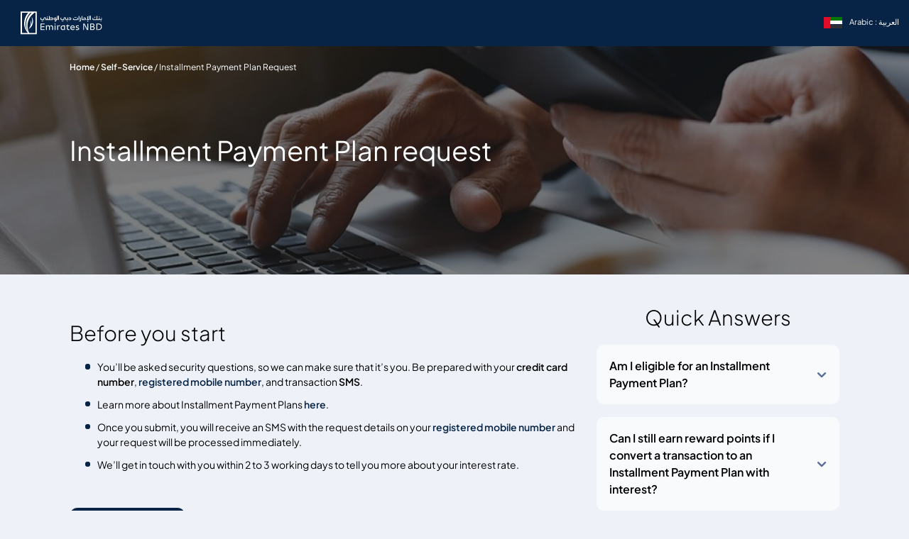

--- FILE ---
content_type: text/html; charset=utf-8
request_url: https://www.emiratesnbd.com/en/self-service/installment-payment-plan-request
body_size: 16134
content:


<!DOCTYPE html>
<html lang="en" data-currency="" data-currencylabel="AED"
      dir="ltr" xmlns="http://www.w3.org/1999/xhtml">
<head>
            <script type="text/javascript" data-cmp-ab="1" src="https://cdn.consentmanager.net/delivery/autoblocking/d7452db5e20a4.js" data-cmp-host="c.delivery.consentmanager.net" data-cmp-cdn="cdn.consentmanager.net" data-cmp-codesrc="0"></script>
    <meta charset="utf-8">
    <meta name="viewport" content="width=device-width, initial-scale=1.0, maximum-scale=1.0, user-scalable=no">
    <meta http-equiv="Cache-Control" content="no-cache, no-store, must-revalidate" />
    <meta http-equiv="Pragma" content="no-cache" />
    <meta http-equiv="Expires" content="0" />
    <title>Installment Payment Plan Request | Emirates NBD</title>
    <meta name="description" content="Learn more about your installment payment plan request here, once you submit we’ll get in touch with you within 2 to 3 working days to tell you more about your interest rate." />
    <meta name="keywords" content="installment payment plan request, payment plan request letter, application for payment by installment, installment payment plan eligibility, enbd, Emirates NBD, Dubai, UAE" />
    <!--OG tags-->
    <meta property="og:url" content="https://www.emiratesnbd.com/en/self-service/installment-payment-plan-request" />
    <meta property="og:title" content="Installment Payment Plan Request | Emirates NBD" />
    <meta property="og:description" content="Learn more about your installment payment plan request here, once you submit we’ll get in touch with you within 2 to 3 working days to tell you more about your interest rate." />
    <meta property="og:keywords" content="installment payment plan request, payment plan request letter, application for payment by installment, installment payment plan eligibility, enbd, Emirates NBD, Dubai, UAE" />
    <meta property="og:image" content="https://www.emiratesnbd.com/-/media/enbd/images/logos/emiratesnbd_touch-icon.png" />
    <meta property="og:site_name" content="Emirates NBD" />
    <meta property="og:type" content="website" />
    <!--twitter tags-->
    <meta name="twitter:title" content="Installment Payment Plan Request | Emirates NBD">
    <meta name="twitter:description" content="Learn more about your installment payment plan request here, once you submit we’ll get in touch with you within 2 to 3 working days to tell you more about your interest rate.">
    <meta name="twitter:keywords" content="installment payment plan request, payment plan request letter, application for payment by installment, installment payment plan eligibility, enbd, Emirates NBD, Dubai, UAE">
    <meta name="twitter:image" content="https://www.emiratesnbd.com/-/media/enbd/images/logos/emiratesnbd_touch-icon.png">
    <meta name="twitter:site" content="@EmiratesNBD_AE">
    <meta name="twitter:url" content="https://www.emiratesnbd.com/en/self-service/installment-payment-plan-request">
    <meta name="twitter:creator" content="@EmiratesNBD_AE">

    <!--Multiple metatags-->
    <script>
document.addEventListener("DOMContentLoaded", function () {
 // Replace with your GTM container ID
 var GTM_ID = "GTM-57SLSDN";
 // Create the dataLayer
 window.dataLayer = window.dataLayer || [];
 window.dataLayer.push({
   'gtm.start': new Date().getTime(),
   event: 'gtm.js'
 });
 // Dynamically inject the GTM script
 var gtmScript = document.createElement("script");
 gtmScript.async = true;
 gtmScript.src = "https://www.googletagmanager.com/gtm.js?id=" + GTM_ID;
 document.head.appendChild(gtmScript);
});
</script><script>
  !function(e,a,n,t){
if (a) return;
var i=e.head;if(i){
var o=e.createElement("style");
 o.id="alloy-prehiding",o.innerText=n,i.appendChild(o),
setTimeout(function(){o.parentNode&&o.parentNode.removeChild(o)},t)}}
(document, document.location.href.indexOf("adobe_authoring_enabled") !== -1, "body { opacity: 0 !important }", 3000);
</script>
<script src="https://assets.adobedtm.com/f38911e57abc/9f6583850369/launch-a35afee18b44.min.js" async></script>

<script>
window.addEventListener('load',function(){
    $('a[href*="https://digital.emiratesnbd.com/claimaccount"]').each(function(index,element){
        var domHref=$(element).attr('href');
        var updatedQuery="";
        if(domHref.includes(location.hostname.slice(4))){
            
            updatedQuery=domHref.split("?").length>1?domHref+"&"+location.search.slice(1) : domHref+location.search;
            $(element).attr('href',updatedQuery).data('processed', true);
        }
    });

let query = location.search;
    if (query) {
        let utmParts = query.slice(1).split('&').filter(function(p) {
            let part = p.substr(0, 4);
            return ['utm_', 'etm_'].indexOf(part) > -1;
        });
    
        if (utmParts.length) {
            let utmString = utmParts.join('&');
    
            $('a').each(function() {
                let $self = $(this);

                if ($self.data('processed')) return;

                let href = $self.attr('href');
                if (href && !(href.substr(0, 1) === '#' || href.search('javascript') > -1)) {
                    let hrefParts = href.split('?'),
                        newHref = hrefParts[0] + '?' + utmString;

                    if (hrefParts.length === 2) {
                        let queryParts = hrefParts[1].split('#');
                        newHref += '&' + queryParts[0];
                    }

                    //let hashParts = href.split('#');
                    //if (hashParts.length === 2) newHref += '#' + hashParts[1];

                    $self.attr('href', newHref);
                }
            });
        }
    }
});
</script>
<script>
window.addEventListener('load',function(){

    
if($("#survey_listing").length > 0){
var surveyCount = $("#survey_listing .survey__item").length
var completed = $("#survey_listing .survey__item.completed").length
var isLastSurvey = surveyCount - completed == 1 ? true : false;
if (isLastSurvey) {
    var href = $("#survey_listing .survey__item.pending a").attr("href");
    href = href + "&finalsubmit=true";
    $("#survey_listing .survey__item.pending a").attr("href", href);
}
}
$(document).ready(function () {
    if ($(".survey__form").length > 0) {
        const queryString = window.location.search;
        const urlParams = new URLSearchParams(queryString);

        if (urlParams.has('finalsubmit')) {
            const paramValue = urlParams.get('finalsubmit');
            if (paramValue == "true") {
               $(".survey-form-success .message-block.text-center p").addClass("d-none");
                $(".survey-form-success .message-block.text-center h3").text($(".survey-msg").text());
            }
        }
    }
});
});
</script>        <!--Head Widget Settings-->

        <script>
            window.dataLayer = window.dataLayer || [];

            dataLayer.push({
                "pageCurrency": "",
                "pageLanguage": "en",
                "contentSegement": "Personal Banking",
                "contentType": "Quick Services",
                "contentCategory": "",
            });
        </script>
    <script>
        var pageData = {
            "web": {
            },
            "_emiratesnbd": {
                "userInfo": { "userLoginMethod": "", "userLoginStatus": "non logged in" },
                "pageInfo": {
                    "pageName": "installment-payment-plan-request",
                    "language": "en",
                    "previousPage": "",
                    "platform": "website",
                    "channel": "WEB",
                    "siteSection": "quick-services",
                    "segment": "personal-banking",
                    "category": "",
                    "subCategory": "",
                    "pageType": "quick-services",
                    "productName": ""
                }
            }
        };
    </script>
        <script>
            var PageViewData = {
                "event": "pageView",
                "web": {
                    "webPageDetails": {
                        "name": "installment-payment-plan-request",
                        "pageLoadTime": {
                            "value": ""
                        },
                        "timeSpentOnPreviousPage": {
                            "value": ""
                        },
                        "pageViews": {
                            "value": 1
                        }
                    }
                },
                "_emiratesnbd": {
                    "userInfo": { "userLoginMethod": "", "userLoginStatus": "non logged in" },
                    "pageInfo": {
                        "pageName": "installment-payment-plan-request",
                        "language": "en",
                        "previousPage": "",
                        "platform": "website",
                        "channel": "WEB",
                        "siteSection": "quick-services",
                        "segment": "personal-banking",
                        "category": "",
                        "subCategory": "",
                        "pageType": "quick-services",
                        "productName": ""
                    }
                }
            };
            var TrackAdobe = 1;
        </script>
    
    <script type="application/ld+json">
        {
        "@context": "https://schema.org/",
        "@type": "WebPage",
        "breadcrumb": "Home/Self-service/Installment Payment Plan request",
        "name": "Installment Payment Plan Request | Emirates NBD",
        "author": "Emirates NBD",
        "headline": "Installment Payment Plan Request | Emirates NBD",
        "description": "Learn more about your installment payment plan request here, once you submit we’ll get in touch with you within 2 to 3 working days to tell you more about your interest rate.",
        "keywords": "installment payment plan request, payment plan request letter, application for payment by installment, installment payment plan eligibility, enbd, Emirates NBD, Dubai, UAE"
        }
    </script>


        <link rel="icon" type="image/png" href="/-/media/enbd/images/logos/favicon.png">
    <!--Apple touch icon-->
        <link rel="apple-touch-icon" type="image/png" href="/-/media/enbd/images/logos/favicon.png">
                <link rel="alternate" hreflang="en" href="https://www.emiratesnbd.com/en/self-service/installment-payment-plan-request" />
    <!-- http equiv meta -- Not recommended by W3c -->
            <meta http-equiv="content-language" content="en" />
    <!--Canonical Url-->
    <link rel="canonical" href="https://www.emiratesnbd.com/en/self-service/installment-payment-plan-request" />
    
    
    <!-- google fonts -->
    <link rel="preload" href="https://fonts.googleapis.com/css2?family=Open+Sans:ital,wght@0,300;0,400;0,600;0,700;0,800;1,300;1,400;1,600;1,700;1,800&display=swap" as="style" onload="this.onload=null;this.rel='stylesheet'">
    <noscript><link rel="stylesheet" href="https://fonts.googleapis.com/css2?family=Open+Sans:ital,wght@0,300;0,400;0,600;0,700;0,800;1,300;1,400;1,600;1,700;1,800&display=swap"></noscript>
<link href="/bundles/enbd/br/minifiedcss.css?v=W4ZTHUn0onLzcphNWCVLU17dpjVea1JOApPm31Vk_qE1" rel="stylesheet"/>

    
</head>
<body  data-cmpEnabled="True">

<!-- Google Tag Manager (noscript) -->
<noscript><iframe src="https://www.googletagmanager.com/ns.html?id= GTM-57SLSDN"
height="0" width="0" style="display:none;visibility:hidden"></iframe></noscript>
<!-- End Google Tag Manager (noscript) -->


<script>
   const params = new URLSearchParams(window.location.search);

   if (params.get('webview') !== 'webview') {
      (function(d){var s = d.createElement("script");s.setAttribute("data-account", "J5iSAFpjR7");s.setAttribute("src", "https://cdn.userway.org/widget.js");(d.body || d.head).appendChild(s);})(document)
   }
</script>

<noscript>Please ensure Javascript is enabled for purposes of <a href="https://userway.org">website accessibility</a></noscript>

<style>

/* new */
.cardlist .cardlist_selection .cardlist__header .cardlist-filter-slider .irs .irs-line { background-color: #fff; } .cardlist .cardlist_selection .cardlist__header ~ .cardlist__main { padding-top: 0; } .card--action-hover:hover .card__icon-picture img {filter: none !important;} .swiper-slide .link--bordered { margin-bottom:0.0625rem;} @media (min-width: 1200px) {     html[dir=rtl] .topbar-nav__menu>li>a { padding: .75rem 0.3rem !important; } }

</style>
    <!-- /.site-header -->
    
<!-- header -->
    <header class="site-header site-header__navbar-only" id="site_header">
        <div class="navbar">
            <div class="container container-lg">
                <div class="navbar__inner">
<a href="/en" class="navbar__brand " title="Emirates NBD" ><img src="/-/media/enbd/images/header/icons/logo.svg?h=160&amp;w=570&amp;la=en&amp;hash=095F45EB077E93C85E0BD7BABEA446D4" alt="Emirates NBD" /></a>
                    <div class="navbar__content justify-content-end">

                        <div class="navbar__mobile-only lang-menu mr-auto">

                                    <a title="Arabic  " href="/ar/self-service/installment-payment-plan-request" class="d-block mb-1" aria-label="language-menu">
                                        <img src="/-/media/enbd/images/header/icons/flag-uae.svg?la=en&amp;hash=881ABC69F3DE1B8D43082716126E15C4" alt="Emirates NBD" />
                                        <span class="lang-menu-text ml-2">Arabic : العربية</span>
                                    </a>
                        </div>

                                                                    </div>
                    <!-- /.navbar__inner -->
                </div>
                <!-- /.container -->
            </div>
            <!-- /.navbar -->

        </div>
    </header>
    <div class="header-sticky-space"></div>
    <div class="megamenu-overlay"></div>




<!-- header -->
<!-- main -->
<div class="site-main">
    <section class="hero hero--overlay hero--has-breadcrumb overflow-hidden hero__smaller" style="background-image: url(/-/media/enbd/images/service-request/images/hero-bg-3.jpg)"><div class="hero__inner hero__inner--sm container-lg ">
<!-- breadcrumb -->

<div class="breadcrumb__container container-lg mx-auto">
   
        <nav class="breadcrumb breadcrumb--white pt-lg-0 text-white">

                    <a title="Home"  href="/en">Home</a>  /
                    <a title="Selfservice"  href="/en/self-service">Self-service</a>  /
                    <span>Installment Payment Plan request</span>
        </nav>

</div>
<!-- /.breadcrumb -->
                <!-- /.breadcrumb -->
            <div class="hero__content">
                <div class="row align-items-center">
                    <div class="col-lg-8 mb-lg-0 mb-4">
                        <h1 class="hero__title mb-45">Installment Payment Plan request</h1>                                                

                        
                    </div>
                    <div class="col-md-4">
                        
                    </div>
                </div>

            </div>
</div></section>


<div class="container pb-4 pt-5">

<div class="row"><div class="col-lg-8">
<section class="list list--circle-check" style="">                <h2 class="fw-light mb-4"> </h2>
                    <h2 class="fw-light mb-4">Before you start</h2>
                    <div class="editor-detail">
                        <ul>
<li>You’ll be asked security questions, so we can make sure that it’s you. Be prepared with your <strong>credit card number</strong>, <a href="/en/help-and-support/update-your-registered-mobile-number"><strong>registered mobile number</strong></a>, and transaction <strong>SMS</strong>.</li>
<li>Learn more about Installment Payment Plans <strong><a href="/en/help-and-support/installment-payment-plan">here</a></strong>.</li>
<li>Once you submit, you will receive an SMS with the request details on your <a href="/en/help-and-support/update-your-registered-mobile-number"><strong>registered mobile number</strong></a> and your request will be processed immediately.</li>
<li>We’ll get in touch with you within 2 to 3 working days to tell you more about your interest rate.</li>
</ul>
                    </div>
                    <h2 class="fw-light mb-4"></h2>
                    <div class="editor-detail">
                        
                    </div>
                        <div class="mt-md-5 mt-3 pt-md-2">
                            <a href="/en/self-service/installment-payment-plan-request/apply" data-ctatext="start your request" data-ctalink="https://www.emiratesnbd.com/en/self-service/installment-payment-plan-request/apply" data-productcategory="" data-ctaregion="Key Benefits" data-ctaposition="" data-ctacategory="Interested" data-event="ctaClick" class="btn btn-secondary btn-block btn-sm-inline" data-ctatype="button" >Start Your Request</a>
                        </div>
                <!-- UI requirement | additional space on mobile -->
</section>

</div><div class="col-lg-4">
        <h2 class="mb-4 mb-lg-4 fw-light fs-lg-32 fs-24 text-center"> Quick Answers</h2>
    <div>
        <div class="collapse__limitedItems">

                    <div class="collapse-wrapper">
                        <a title="Am I eligible for an Installment Payment Plan"  class="collapse__toggle" data-toggle="collapse" href="#accordion-d005dbab-c436-4f33-9a4e-a64db2a085cf" role="button" aria-expanded="false" aria-controls="accordion-d005dbab-c436-4f33-9a4e-a64db2a085cf">
Am I eligible for an Installment Payment Plan?                        </a>
                        <div class="collapse__content collapse" id="accordion-d005dbab-c436-4f33-9a4e-a64db2a085cf">
                            <div class="collapse__content--inner editor-detail">
                                You can convert purchases worth a minimum of AED 750 from your latest statement and current billing cycle into Installment Payment Plans.
                            </div>
                        </div>

                    </div>
                    <div class="collapse-wrapper">
                        <a title="Can I still earn reward points if I convert a transaction to an Installment Payment Plan with interest"  class="collapse__toggle" data-toggle="collapse" href="#accordion-d3a6288b-905a-458d-aaeb-12e47201cd12" role="button" aria-expanded="false" aria-controls="accordion-d3a6288b-905a-458d-aaeb-12e47201cd12">
Can I still earn reward points if I convert a transaction to an Installment Payment Plan with interest?                        </a>
                        <div class="collapse__content collapse" id="accordion-d3a6288b-905a-458d-aaeb-12e47201cd12">
                            <div class="collapse__content--inner editor-detail">
                                Yes, you will still earn reward points if you convert your transaction to a regular Installment Payment Plan.
                            </div>
                        </div>

                    </div>
                    <div class="collapse-wrapper">
                        <a title="Are there any processing fees for installment plans"  class="collapse__toggle" data-toggle="collapse" href="#accordion-ec807f77-b055-479d-b85e-e13eb4f307b9" role="button" aria-expanded="false" aria-controls="accordion-ec807f77-b055-479d-b85e-e13eb4f307b9">
Are there any processing fees for installment plans?                        </a>
                        <div class="collapse__content collapse" id="accordion-ec807f77-b055-479d-b85e-e13eb4f307b9">
                            <div class="collapse__content--inner editor-detail">
                                Regular Installment Payment Plan, Balance Conversion, and Loan on Card don’t have a processing fee, but a nominal interest rate applies based on your credit card history and usage. 
With the 0% interest Installment Payment Plan there could be a one-time processing fee of AED 51.45 (inclusive of VAT) per transaction. For more details, read more about our  <a href="/-/media/enbd/files/others/fees-and-charges/cards/emiratesnbd_credit_card_fees_charges.pdf"><strong>fees and charges</strong></a>.
                            </div>
                        </div>

                    </div>
                    <div class="collapse-wrapper">
                        <a title="Can I cancel my installment plan"  class="collapse__toggle" data-toggle="collapse" href="#accordion-1917004c-6057-48a7-96f9-8893b203d62a" role="button" aria-expanded="false" aria-controls="accordion-1917004c-6057-48a7-96f9-8893b203d62a">
Can I cancel my installment plan?                        </a>
                        <div class="collapse__content collapse" id="accordion-1917004c-6057-48a7-96f9-8893b203d62a">
                            <div class="collapse__content--inner editor-detail">
                                Yes, you can cancel your installment plan through Mobile Banking and Online Banking. 
Before cancelling your plan, you will have to settle the remaining principal outstanding plus a foreclosure fee of 1% of the principal outstanding and 5% VAT. 

                            </div>
                        </div>

                    </div>
                    <div class="collapse-wrapper">
                        <a title="I want to follow up on a previous request."  class="collapse__toggle" data-toggle="collapse" href="#accordion-0cc32ca7-1a40-49bd-9016-8ff3f9457279" role="button" aria-expanded="false" aria-controls="accordion-0cc32ca7-1a40-49bd-9016-8ff3f9457279">
I want to follow up on a previous request.                        </a>
                        <div class="collapse__content collapse" id="accordion-0cc32ca7-1a40-49bd-9016-8ff3f9457279">
                            <div class="collapse__content--inner editor-detail">
                                <p>You can track your previous request by calling us on <a href="tel:+971600540000"><strong>+971 600 54 0000</strong></a> and when prompted, say ‘follow up on my request’.</p>
                            </div>
                        </div>

                    </div>
        </div>

        <div class="collapse__allItems">

                    <div class="collapse-wrapper">
                        <a title="Am I eligible for an Installment Payment Plan"  class="collapse__toggle" data-toggle="collapse" href="#accordion-d005dbab-c436-4f33-9a4e-a64db2a085cf" role="button" aria-expanded="false" aria-controls="accordion-d005dbab-c436-4f33-9a4e-a64db2a085cf">
                            Am I eligible for an Installment Payment Plan?
                        </a>
                        <div class="collapse__content collapse" id="accordion-d005dbab-c436-4f33-9a4e-a64db2a085cf">
                            <div class="collapse__content--inner editor-detail">
                                You can convert purchases worth a minimum of AED 750 from your latest statement and current billing cycle into Installment Payment Plans.
                            </div>
                        </div>

                    </div>
                    <div class="collapse-wrapper">
                        <a title="Can I still earn reward points if I convert a transaction to an Installment Payment Plan with interest"  class="collapse__toggle" data-toggle="collapse" href="#accordion-d3a6288b-905a-458d-aaeb-12e47201cd12" role="button" aria-expanded="false" aria-controls="accordion-d3a6288b-905a-458d-aaeb-12e47201cd12">
                            Can I still earn reward points if I convert a transaction to an Installment Payment Plan with interest?
                        </a>
                        <div class="collapse__content collapse" id="accordion-d3a6288b-905a-458d-aaeb-12e47201cd12">
                            <div class="collapse__content--inner editor-detail">
                                Yes, you will still earn reward points if you convert your transaction to a regular Installment Payment Plan.
                            </div>
                        </div>

                    </div>
                    <div class="collapse-wrapper">
                        <a title="Are there any processing fees for installment plans"  class="collapse__toggle" data-toggle="collapse" href="#accordion-ec807f77-b055-479d-b85e-e13eb4f307b9" role="button" aria-expanded="false" aria-controls="accordion-ec807f77-b055-479d-b85e-e13eb4f307b9">
                            Are there any processing fees for installment plans?
                        </a>
                        <div class="collapse__content collapse" id="accordion-ec807f77-b055-479d-b85e-e13eb4f307b9">
                            <div class="collapse__content--inner editor-detail">
                                Regular Installment Payment Plan, Balance Conversion, and Loan on Card don’t have a processing fee, but a nominal interest rate applies based on your credit card history and usage. 
With the 0% interest Installment Payment Plan there could be a one-time processing fee of AED 51.45 (inclusive of VAT) per transaction. For more details, read more about our  <a href="/-/media/enbd/files/others/fees-and-charges/cards/emiratesnbd_credit_card_fees_charges.pdf"><strong>fees and charges</strong></a>.
                            </div>
                        </div>

                    </div>
                    <div class="collapse-wrapper">
                        <a title="Can I cancel my installment plan"  class="collapse__toggle" data-toggle="collapse" href="#accordion-1917004c-6057-48a7-96f9-8893b203d62a" role="button" aria-expanded="false" aria-controls="accordion-1917004c-6057-48a7-96f9-8893b203d62a">
                            Can I cancel my installment plan?
                        </a>
                        <div class="collapse__content collapse" id="accordion-1917004c-6057-48a7-96f9-8893b203d62a">
                            <div class="collapse__content--inner editor-detail">
                                Yes, you can cancel your installment plan through Mobile Banking and Online Banking. 
Before cancelling your plan, you will have to settle the remaining principal outstanding plus a foreclosure fee of 1% of the principal outstanding and 5% VAT. 

                            </div>
                        </div>

                    </div>
                    <div class="collapse-wrapper">
                        <a title="I want to follow up on a previous request."  class="collapse__toggle" data-toggle="collapse" href="#accordion-0cc32ca7-1a40-49bd-9016-8ff3f9457279" role="button" aria-expanded="false" aria-controls="accordion-0cc32ca7-1a40-49bd-9016-8ff3f9457279">
                            I want to follow up on a previous request.
                        </a>
                        <div class="collapse__content collapse" id="accordion-0cc32ca7-1a40-49bd-9016-8ff3f9457279">
                            <div class="collapse__content--inner editor-detail">
                                <p>You can track your previous request by calling us on <a href="tel:+971600540000"><strong>+971 600 54 0000</strong></a> and when prompted, say ‘follow up on my request’.</p>
                            </div>
                        </div>

                    </div>
        </div>
            </div>
</div></div>

</div>


</div>
<!-- main -->
<!-- Footer  -->
    <div class="footer-top py-45 overflow-hidden">
        <div class="container">
            <div class="footer-top__row">
                <div class="footer-top__col">
                    <div class="d-flex justify-content-center flex-column flex-lg-row justify-content-md-start mb-md-0 mb-4">
                        <div class="lang-menu">

                        </div>
                        <!-- /.topbar-lang -->
                    </div>
                </div>
                <!-- /.col -->
                <div class="footer-top__col">
                    <div class="d-flex justify-content-center flex-column flex-lg-row justify-content-md-end">
                            <span class="mr-2 mb-2 mb-lg-0">
                                Emirates NBD on Social
                            </span>
                            <div class="social-links">
<a href="https://www.facebook.com/EmiratesNBD/" data-ctatext="icon-facebook" data-ctalink="https://www.facebook.com/EmiratesNBD/" data-ctaregion="Footer Nav" rel="noopener noreferrer" data-ctatype="link" data-ctaCategory="Navigation" data-event="ctaClick" title="Facebook" target="_blank" >                                            <i class="icomoon icon-facebook"></i>
                                        <span class="d-none">social icons</span>
</a><a href="https://twitter.com/EmiratesNBD_AE" data-ctatext="" data-ctalink="https://twitter.com/EmiratesNBD_AE" data-ctaregion="Footer Nav" rel="noopener noreferrer" data-ctatype="link" data-ctaCategory="Navigation" data-event="ctaClick" title="Twitter" target="_blank" >                                            <picture>
                                                <img src="" alt="Twitter" data-src="/-/media/enbd/icons/white-icons/x_white-logo.png?h=300&amp;w=300&amp;la=en&amp;hash=AA5CA739DF4B2ABF4E4BEDB1C714D92A" class="lazy-image" width="300" height="300">
                                            </picture>
                                        <span class="d-none">social icons</span>
</a><a href="https://www.youtube.com/user/EmiratesNBDChannel" data-ctatext="icon-youtube" data-ctalink="https://www.youtube.com/user/EmiratesNBDChannel" data-ctaregion="Footer Nav" rel="noopener noreferrer" data-ctatype="link" data-ctaCategory="Navigation" data-event="ctaClick" title="Youtube" target="_blank" >                                            <i class="icomoon icon-youtube"></i>
                                        <span class="d-none">social icons</span>
</a><a href="https://www.instagram.com/emiratesnbd_ae/" data-ctatext="icon-instagram" data-ctalink="https://www.instagram.com/emiratesnbd_ae/" data-ctaregion="Footer Nav" rel="noopener noreferrer" data-ctatype="link" data-ctaCategory="Navigation" data-event="ctaClick" title="Instagram" target="_blank" >                                            <i class="icomoon icon-instagram"></i>
                                        <span class="d-none">social icons</span>
</a><a href="https://www.linkedin.com/company/emirates-nbd" data-ctatext="" data-ctalink="https://www.linkedin.com/company/emirates-nbd" data-ctaregion="Footer Nav" rel="noopener noreferrer" data-ctatype="link" data-ctaCategory="Navigation" data-event="ctaClick" title="LinkedIn" target="_blank" >                                            <picture>
                                                <img src="" alt="Emirates NBD" data-src="/-/media/enbd/images/footer/icons/linkedin.svg?la=en&amp;hash=0316362E3ECD1582B0AB9C8BB6924032" class="lazy-image">
                                            </picture>
                                        <span class="d-none">social icons</span>
</a>                            </div>
                        <!-- /.social-links -->
                    </div>

                </div>
                <!-- /.col -->
            </div>
            <!-- /.row -->
        </div>
        <!-- /.container -->
    </div>
    <!-- /.footer-top -->
        <div class="footer-main">
            <div class="container">
                <div class="row">
                        <div class="footer-main__col-1 pr-xl-5 mb-lg-4">
                            <div class="footer-content footer-segments" id="footer-segments">

                                <h5 class="text-gray">You are currently browsing</h5>
                                <div class="footer-dropdown">
                                            <div class="footer-text-js d-none" data-footersegmentid="144611a4-25ef-46d7-9de6-f5b5514853d8">
                                                <h4 class="footer-title">Personal Banking</h4>
                                                <a title="Personal Banking" href="javascript:void(0);" class="footer-dropdown-toggle" aria-label="toggle">Personal Banking</a>
                                            </div>
                                            <div class="footer-text-js d-none" data-footersegmentid="2635dd2f-09f9-4125-8bc1-a9b7049ec27c">
                                                <h4 class="footer-title">Private Banking</h4>
                                                <a title="Private Banking" href="javascript:void(0);" class="footer-dropdown-toggle" aria-label="toggle">Private Banking</a>
                                            </div>
                                            <div class="footer-text-js d-none" data-footersegmentid="ab28e343-df53-4140-ae7e-dc8e323bb677">
                                                <h4 class="footer-title">Business Banking</h4>
                                                <a title="Business Banking" href="javascript:void(0);" class="footer-dropdown-toggle" aria-label="toggle">Business Banking</a>
                                            </div>
                                            <div class="footer-text-js d-none" data-footersegmentid="9f58d33a-5a28-4286-a55d-42af93aecee9">
                                                <h4 class="footer-title">Priority Banking</h4>
                                                <a title="Priority Banking" href="javascript:void(0);" class="footer-dropdown-toggle" aria-label="toggle">Priority Banking</a>
                                            </div>
                                            <div class="footer-text-js d-none" data-footersegmentid="760fad1f-9103-444c-8016-cb31d228612a">
                                                <h4 class="footer-title">Corporate & Institutional</h4>
                                                <a title="Corporate &amp; Institutional" href="javascript:void(0);" class="footer-dropdown-toggle" aria-label="toggle">Corporate & Institutional</a>
                                            </div>
                                            <div class="footer-text-js d-none" data-footersegmentid="b7d34f6a-5459-45b3-a6f0-3619a9156fbd">
                                                <h4 class="footer-title">About us</h4>
                                                <a title="About us" href="javascript:void(0);" class="footer-dropdown-toggle" aria-label="toggle">About us</a>
                                            </div>
                                            <div class="footer-text-js d-none" data-footersegmentid="00000000-0000-0000-0000-000000000000">
                                                <h4 class="footer-title">Islamic</h4>
                                                <a title="Islamic" href="javascript:void(0);" class="footer-dropdown-toggle" aria-label="toggle">Islamic</a>
                                            </div>


                                    <div class="footer-dropdown-content">
                                        <h5 class="text-gray">
                                            Other segments
                                        </h5>
                                        <ul class="footer-menu-list" id="footer-menu-list">
                                                    <li class="footer-segment-link-js" data-footersegmentid="144611a4-25ef-46d7-9de6-f5b5514853d8">
<a href="/en" data-ctatext="personal banking" data-ctalink="https://www.emiratesnbd.com/en" data-footersegmentid="144611a4-25ef-46d7-9de6-f5b5514853d8" data-ctaregion="Footer Nav" data-ctacategory="Navigation" data-event="ctaClick" title="Personal Banking" class="main-nav-segment" data-ctatype="link" >Personal Banking</a>                                                    </li>
                                                    <li class="footer-segment-link-js" data-footersegmentid="2635dd2f-09f9-4125-8bc1-a9b7049ec27c">
<a href="/en/private-banking" data-ctatext="private banking" data-ctalink="https://www.emiratesnbd.com/en/private-banking" data-footersegmentid="2635dd2f-09f9-4125-8bc1-a9b7049ec27c" data-ctaregion="Footer Nav" data-ctacategory="Navigation" data-event="ctaClick" title="Private Banking" class="main-nav-segment" data-ctatype="link" >Private Banking</a>                                                    </li>
                                                    <li class="footer-segment-link-js" data-footersegmentid="ab28e343-df53-4140-ae7e-dc8e323bb677">
<a href="/en/business-banking" data-ctatext="business banking" data-ctalink="https://www.emiratesnbd.com/en/business-banking" data-footersegmentid="ab28e343-df53-4140-ae7e-dc8e323bb677" data-ctaregion="Footer Nav" data-ctacategory="Navigation" data-event="ctaClick" title="Business Banking" class="main-nav-segment" data-ctatype="link" >Business Banking</a>                                                    </li>
                                                    <li class="footer-segment-link-js" data-footersegmentid="9f58d33a-5a28-4286-a55d-42af93aecee9">
<a href="/en/priority-banking" data-ctatext="priority banking" data-ctalink="https://www.emiratesnbd.com/en/priority-banking" data-footersegmentid="9f58d33a-5a28-4286-a55d-42af93aecee9" data-ctaregion="Footer Nav" data-ctacategory="Navigation" data-event="ctaClick" title="Priority Banking" class="main-nav-segment" data-ctatype="link" >Priority Banking</a>                                                    </li>
                                                    <li class="footer-segment-link-js" data-footersegmentid="760fad1f-9103-444c-8016-cb31d228612a">
<a href="/en/corporate-and-institutional-banking" data-ctatext="corporate & institutional" data-ctalink="https://www.emiratesnbd.com/en/corporate-and-institutional-banking" data-footersegmentid="760fad1f-9103-444c-8016-cb31d228612a" data-ctaregion="Footer Nav" data-ctacategory="Navigation" data-event="ctaClick" title="Corporate & Institutional" class="main-nav-segment" data-ctatype="link" >Corporate & Institutional</a>                                                    </li>
                                                    <li class="footer-segment-link-js" data-footersegmentid="b7d34f6a-5459-45b3-a6f0-3619a9156fbd">
<a href="/en/about-emirates-nbd" data-ctatext="about us" data-ctalink="https://www.emiratesnbd.com/en/about-emirates-nbd" data-footersegmentid="b7d34f6a-5459-45b3-a6f0-3619a9156fbd" data-ctaregion="Footer Nav" data-ctacategory="Navigation" data-event="ctaClick" title="About us" class="main-nav-segment" data-ctatype="link" >About us</a>                                                    </li>
                                                    <li class="footer-segment-link-js" data-footersegmentid="00000000-0000-0000-0000-000000000000">
<a href="https://www.emiratesnbd.com/en/islamic-banking/?ref=beta" data-ctatext="islamic" data-ctalink="https://www.emiratesnbd.com/en/islamic-banking/?ref=beta" data-footersegmentid="00000000-0000-0000-0000-000000000000" data-ctaregion="Footer Nav" data-ctacategory="Navigation" data-event="ctaClick" title="Islamic" class="main-nav-segment" data-ctatype="link" >Islamic</a>                                                    </li>
                                        </ul>
                                    </div>
                                    <!-- /.footer-dropdown-content -->
                                </div>
                                <!-- /.footer-dropdown -->

                            </div>
                            <!-- /.footer-segments -->
                        </div>
                        <!-- /.col -->
                                            <div class="footer-main__col-2 ">
                            <div class="row">
                                            <div class="col">
                                                    <div class="footer-content footer-dropdown">
                                                        <h4 class="footer-title">
<a href="javascript:void(0);" class="footer-title" >About us</a>                                                        </h4>
<a href="javascript:void(0);" class="footer-dropdown-toggle" >About us</a>                                                        <div class="footer-dropdown-content">
                                                            <ul class="footer-menu-list">
                                                                        <li>
<a href="https://www.emiratesnbd.com/en/careers/?ref=beta" data-ctatext="careers with us" data-ctalink="https://www.emiratesnbd.com/en/careers/?ref=beta" data-ctaregion="Footer Nav" data-ctacategory="Navigation" data-event="ctaClick" title="Careers with us" class="" data-ctatype="link" >Careers with us</a>                                                                        </li>
                                                                        <li>
<a href="/en/about-emirates-nbd/community-engagement" data-ctatext="community engagement" data-ctalink="https://www.emiratesnbd.com/en/about-emirates-nbd/community-engagement" data-ctaregion="Footer Nav" data-ctacategory="Navigation" data-event="ctaClick" title="Community Engagement" class="" data-ctatype="link" >Community Engagement</a>                                                                        </li>
                                                                        <li>
<a href="https://www.emiratesnbd.com/en/investor-relations/financial-information/?ref=beta" data-ctatext="financial results" data-ctalink="https://www.emiratesnbd.com/en/investor-relations/financial-information/?ref=beta" data-ctaregion="Footer Nav" data-ctacategory="Navigation" data-event="ctaClick" title="Financial Results" class="" data-ctatype="link" >Financial Results</a>                                                                        </li>
                                                                        <li>
<a href="/en/media-center" data-ctatext="media centre" data-ctalink="https://www.emiratesnbd.com/en/media-center" data-ctaregion="Footer Nav" data-ctacategory="Navigation" data-event="ctaClick" title="Media Centre" class="" data-ctatype="link" >Media Centre</a>                                                                        </li>
                                                                        <li>
<a href="https://www.emiratesnbd.com/en/investor-relations?query=text" data-ctatext="investor relations" data-ctalink="https://www.emiratesnbd.com/en/investor-relations?query=text" data-ctaregion="Footer Nav" data-ctacategory="Navigation" data-event="ctaClick" title="Investor Relations" class="" data-ctatype="link" >Investor Relations</a>                                                                        </li>
                                                                        <li>
<a href="/en/about-emirates-nbd/modern-slavery-act" data-ctatext="modern slavery act" data-ctalink="https://www.emiratesnbd.com/en/about-emirates-nbd/modern-slavery-act" data-ctaregion="Footer Nav" data-ctacategory="Navigation" data-event="ctaClick" title="Modern Slavery Act" class="" data-ctatype="link" >Modern Slavery Act</a>                                                                        </li>
                                                            </ul>
                                                        </div>
                                                        <!-- /.footer-dropdown-content -->
                                                    </div>
                                            </div>
                                            <div class="col">
                                                    <div class="footer-content footer-dropdown">
                                                        <h4 class="footer-title">
<a href="javascript:void(0)" class="footer-title" >Product Documents</a>                                                        </h4>
<a href="javascript:void(0)" class="footer-dropdown-toggle" >Product Documents</a>                                                        <div class="footer-dropdown-content">
                                                            <ul class="footer-menu-list">
                                                                        <li>
<a href="/en/terms-and-conditions" data-ctatext="terms and conditions" data-ctalink="https://www.emiratesnbd.com/en/terms-and-conditions" data-ctaregion="Footer Nav" data-ctacategory="Navigation" data-event="ctaClick" title="Terms and Conditions" class="" data-ctatype="link" >Terms and Conditions</a>                                                                        </li>
                                                                        <li>
<a href="/en/terms-and-conditions" data-ctatext="key facts statement kfs" data-ctalink="https://www.emiratesnbd.com/en/terms-and-conditions" data-ctaregion="Footer Nav" data-ctacategory="Navigation" data-event="ctaClick" title="Key Facts Statement KFS" class="" data-ctatype="link" >Key Facts Statement (KFS)</a>                                                                        </li>
                                                                        <li>
<a href="/en/terms-and-conditions" data-ctatext="application forms" data-ctalink="https://www.emiratesnbd.com/en/terms-and-conditions" data-ctaregion="Footer Nav" data-ctacategory="Navigation" data-event="ctaClick" title="Application Forms" class="" data-ctatype="link" >Application Forms</a>                                                                        </li>
                                                                        <li>
<a href="/en/terms-and-conditions" data-ctatext="schedule of charges" data-ctalink="https://www.emiratesnbd.com/en/terms-and-conditions" data-ctaregion="Footer Nav" data-ctacategory="Navigation" data-event="ctaClick" title="Schedule of Charges" class="" data-ctatype="link" >Schedule of Charges</a>                                                                        </li>
                                                            </ul>
                                                        </div>
                                                        <!-- /.footer-dropdown-content -->
                                                    </div>
                                            </div>
                                            <div class="col">
                                                    <div class="footer-content footer-dropdown">
                                                        <h4 class="footer-title">
<a href="javascript:void(0);" class="footer-title" >Helpful links</a>                                                        </h4>
<a href="javascript:void(0);" class="footer-dropdown-toggle" >Helpful links</a>                                                        <div class="footer-dropdown-content">
                                                            <ul class="footer-menu-list">
                                                                        <li>
<a href="/en/self-service/know-your-iban" data-ctatext="iban swift and routing codes" data-ctalink="https://www.emiratesnbd.com/en/self-service/know-your-iban" target="_blank" data-ctaregion="Footer Nav" rel="noopener noreferrer" data-ctacategory="Navigation" data-event="ctaClick" title="IBAN Swift and Routing Codes" class="" data-ctatype="link" >IBAN, Swift and Routing Codes</a>                                                                        </li>
                                                                        <li>
<a href="/en/terms-and-conditions/fatca-crs" data-ctatext="fatca & crs" data-ctalink="https://www.emiratesnbd.com/en/terms-and-conditions/fatca-crs" data-ctaregion="Footer Nav" data-ctacategory="Navigation" data-event="ctaClick" title="FATCA & CRS" class="" data-ctatype="link" >FATCA & CRS</a>                                                                        </li>
                                                                        <li>
<a href="/en/cookie-policy" data-ctatext="cookies policy" data-ctalink="https://www.emiratesnbd.com/en/cookie-policy" data-ctaregion="Footer Nav" data-ctacategory="Navigation" data-event="ctaClick" title="Cookies Policy" class="" data-ctatype="link" >Cookies Policy</a>                                                                        </li>
                                                                        <li>
<a href="/en/data-privacy-notice" data-ctatext="data privacy notice" data-ctalink="https://www.emiratesnbd.com/en/data-privacy-notice" data-ctaregion="Footer Nav" data-ctacategory="Navigation" data-event="ctaClick" title="Data Privacy Notice" class="" data-ctatype="link" >Data Privacy Notice</a>                                                                        </li>
                                                                        <li>
<a href="/en/security" data-ctatext="fraud & security" data-ctalink="https://www.emiratesnbd.com/en/security" data-ctaregion="Footer Nav" data-ctacategory="Navigation" data-event="ctaClick" title="Fraud & Security" class="" data-ctatype="link" >Fraud & Security</a>                                                                        </li>
                                                            </ul>
                                                        </div>
                                                        <!-- /.footer-dropdown-content -->
                                                    </div>
                                            </div>
                                            <div class="col">
                                                    <div class="footer-content footer-dropdown">
                                                        <h4 class="footer-title">
<a href="javascript:void(0);" class="footer-title" >Customer support</a>                                                        </h4>
<a href="javascript:void(0);" class="footer-dropdown-toggle" >Customer support</a>                                                        <div class="footer-dropdown-content">
                                                            <ul class="footer-menu-list">
                                                                        <li>
<a href="/en/knowledge-hub" data-ctatext="knowledge hub" data-ctalink="https://www.emiratesnbd.com/en/knowledge-hub" data-ctaregion="Footer Nav" data-ctacategory="Navigation" data-event="ctaClick" title="Knowledge Hub" class="" data-ctatype="link" >Knowledge Hub</a>                                                                        </li>
                                                                        <li>
<a href="/en/help-and-support/contact-us" data-ctatext="how to reach us" data-ctalink="https://www.emiratesnbd.com/en/help-and-support/contact-us" data-ctaregion="Footer Nav" data-ctacategory="Navigation" data-event="ctaClick" title="How to reach us" class="" data-ctatype="link" >How to reach us</a>                                                                        </li>
                                                                        <li>
<a href="/en/help-and-support/debt-assist" data-ctatext="debt assist" data-ctalink="https://www.emiratesnbd.com/en/help-and-support/debt-assist" data-ctaregion="Footer Nav" data-ctacategory="Navigation" data-event="ctaClick" title="Debt Assist" class="" data-ctatype="link" >Debt Assist</a>                                                                        </li>
                                                                        <li>
<a href="/en/ways-of-banking" data-ctatext="ways of banking" data-ctalink="https://www.emiratesnbd.com/en/ways-of-banking" data-ctaregion="Footer Nav" data-ctacategory="Navigation" data-event="ctaClick" title="Ways of banking" class="" data-ctatype="link" >Ways of banking</a>                                                                        </li>
                                                                        <li>
<a href="https://application.emiratesnbd.com/en/kyc" data-ctatext="update your information" data-ctalink="https://application.emiratesnbd.com/en/kyc" target="_blank" data-ctaregion="Footer Nav" rel="noopener noreferrer" data-ctacategory="Navigation" data-event="ctaClick" title="Update your information" class="" data-ctatype="link" >Update your information</a>                                                                        </li>
                                                                        <li>
<a href="/en/help-and-support" data-ctatext="help and support" data-ctalink="https://www.emiratesnbd.com/en/help-and-support" data-ctaregion="Footer Nav" data-ctacategory="Navigation" data-event="ctaClick" title="Help and Support" class="" data-ctatype="link" >Help and Support</a>                                                                        </li>
                                                            </ul>
                                                        </div>
                                                        <!-- /.footer-dropdown-content -->
                                                    </div>
                                            </div>

                            </div>
                            <!-- /.row -->
                        </div>
                    <!-- /.col -->
                        <div class="footer-main__col-3 mb-lg-4">
                            <div class="footer-content footer-actions">

                                <h4 class="footer-title">
                                    Download our Apps
                                </h4>

                                <div class="footer-action-list">
<a href="/en/ways-of-banking/mobile-banking" data-ctatext="download our mobile app" data-ctalink="https://www.emiratesnbd.com/en/ways-of-banking/mobile-banking" data-ctaregion="Footer Nav" data-ctacategory="Navigation" data-event="ctaClick" title="Download our Mobile App" class="footer-action-item" data-ctatype="link" >                                                <i class="icomoon icon-phone-lock"></i>
                                            <h5 class="text-primary">
                                                Download our Mobile App
                                            </h5>
                                            <p>
Bank securely anytime and from anywhere                                            </p>
</a><a href="/en/deals#moreapp" data-ctatext="download our more from emirates nbd app" data-ctalink="https://www.emiratesnbd.com/en/deals" data-ctaregion="Footer Nav" data-ctacategory="Navigation" data-event="ctaClick" title="Download our more from Emirates NBD App" class="footer-action-item" data-ctatype="link" ><img src="" class="footer-action-icon lazy-image" vspace="5" alt="Download our More App" data-src="/-/media/enbd/images/card/cardlist/svg/more.svg?h=34&amp;w=34&amp;la=en&amp;hash=38835428D359CDE0B72A66BA5A08EB67" width="34" height="34">                                            <h5 class="text-primary">
                                                Download our more from <span class="no-wrap">Emirates NBD</span> App
                                            </h5>
                                            <p>
More fun, more rewards                                            </p>
</a><a href="/en/business-online/businessonline-mobile-app" data-ctatext="download our businessonline x mobile app" data-ctalink="https://www.emiratesnbd.com/en/business-online/businessonline-mobile-app" data-ctaregion="Footer Nav" data-ctacategory="Navigation" data-event="ctaClick" title="Download our businessONLINE X Mobile App" class="footer-action-item" data-ctatype="link" ><img src="" class="footer-action-icon lazy-image" vspace="6" alt="Download the businessONLINE X Mobile App" data-src="/-/media/enbd/images/brands/business_onlinex_logo.png?h=30&amp;w=30&amp;la=en&amp;hash=96117570BD12D651975FAD9DD973A06A" width="30" height="30">                                            <h5 class="text-primary">
                                                Download our businessONLINE X Mobile App
                                            </h5>
                                            <p>
Manage your business finances on-the-go                                            </p>
</a>                                    <!-- /.footer-action-item -->
                                </div>

                                <!-- /.footer-action-list -->
                            </div>
                            <!-- /.footer-content -->
                        </div>
                    <!-- /.col -->

                </div>
                <!-- /.row -->
            </div>
            <!-- /.container -->
        </div>
    <!-- /.footer-main -->
    <div class="footer-bottom">
        <div class="container">
            <div class="footer-bottom__row">
                <div class="footer-bottom__col">
                    <nav class="mb-2 footer-bottom-links">
                    </nav>
                    <p class="mb-0">
Copyright &copy; 2026
<div>
<div>
<div data-tid="messageBodyContainer">
<div data-tid="messageBodyContent">
<div><span>Emirates NBD Bank (P.J.S.C.) is licensed by&nbsp;the&nbsp;Central Bank of the UAE, Baniyas Road, Deira, P.O. Box: 777, Dubai, UAE</span></div>
</div>
</div>
</div>
</div>
<style>
    @media screen and (max-width:767px) { .banner-icon--bg .banner-slider__card img { background:#fff; padding:0.5rem; border:1px solid #efefef; } }
    /* new */
    .cardlist .cardlist_selection .cardlist__header .cardlist-filter-slider .irs .irs-line { background-color: #fff; } .cardlist .cardlist_selection .cardlist__header~.cardlist__main { padding-top: 0; } .card--action-hover:hover .card__icon-picture img { filter: none !important; } .swiper-slide .link--bordered { margin-bottom: 0.0625rem; } @media (min-width: 1200px) { html[dir=rtl] .topbar-nav__menu&gt;li&gt;a { padding: .75rem 0.3rem !important; } }

table, .table { display: table !important; }
.social-links a img[src*="x-logo.jpg"] {position: relative;top: 3px;}

.moreapp-download__buttons img{
    max-width: 10.375rem;
}
.footer-bottom__col img{
    max-width:9.375rem;
}
.row.contactless-payment__brands img {
    width: auto;
}
.cc-block .cc-block__card img{
    width:auto;
}
.mobile-menu-popup.d-lg-none {
    display:block !important;
}
@media(min-width:1200px){
    .mobile-menu-popup.d-lg-none {
        display:none !important;
}
}
@media screen and (max-width:767px) {
.cardiconlist__withborderleftaligned .col-md-6.col-lg-3.mb-3 {
    flex: 0 0 100%;
    max-width: 100%;
}
.cardiconlist__withborderleftaligned .card.card--image-icon {
    flex-direction:column;
    align-items:initial;
}
    .cardiconlist__withborderleftaligned .card.card--image-icon > .card__icon {
        margin-bottom:0.5rem;
    } 
}
.section-variant-primary-100 .modal .modal-body * {
    color: #000;
}
@media (min-width: 992px) {
.cardlist__header{
    padding-top:2rem !important;
}    
.cardlist-filter {
    padding-top:0;
    }
}
@media (min-width: 768px) and (max-width: 991.98px) {
.banner-slider:not(.js-banner-slider) .banner-slider__content {
    max-width: 100%;
    }
}
.site-header__navbar-only .navbar__brand{
    left:1rem;
    transform:initial;
}

.site-header__navbar-only .navbar__content .lang-menu {
    margin:initial !important;
}

@media (min-width: 1199px) {
  .site-header__navbar-only  .navbar__mobile-only {
        display: block;
    }
}
[dir='rtl'] .site-header__navbar-only .navbar__brand {
    right: 1rem;
    left: unset;
}
</style>
                    </p>
                </div>
                <!-- /.col -->
                <div class="footer-bottom__col">
<img src="" alt="Footer Settings" data-src="/-/media/enbd/images/header/icons/footer_logo.png?h=375&amp;w=570&amp;la=en&amp;hash=ABA69927ECCEA1C971C271499FED6AC0" class="lazy-image" width="570" height="375">                </div>
                <!-- /.col -->
            </div>
            <!-- /.row -->
        </div>
        <!-- /.container -->
    </div>
    <!-- /.footer-bottom -->
    <!-- /.site-footer -->


<!-- Footer  -->


    <script src="/bundles/enbd/scripts.js?v=eHI_QHkgsssvmpwefrwJ45wED1ErKQEclpBEf8xy9tY1"></script>

            <script src="https://www.google.com/recaptcha/api.js?render=explicit" data-cmp-ab="2"></script>
    <script>
        ENBD.CopyURLClipBoardText = 'URL Copied';
        ENBD.UTMHostnames = '';
        ENBD.UTMPaths = '';
    </script>
            <script>
           ENBD.AdobeEvents = [];
        </script>
        <!--chatbot new-->
    <!--chatbot old-->
    <!--Widget Settings-->
<style>
header.site-header .menu-online-banking .dropdown-menu {
    max-height:unset;
}
.atm-branches__panel .atm-branches__social picture img{
    width:auto;
}
.ccbenefits .ccbenefits__grid .ccbenefits__desc p.fw-bold{
    font-weight:400 !important;
}
.campaign-banner--default.campaign-form-bg-white .btn-primary>*{
    color:white;
}
</style>

<script>
var ENBDUTM = {
    TrackAnalyticsQuery: function() {
        var params = [];
        var paramList = ['utm_','etm_','gcli','fbcl'];
        var hasParam = false;
        window.location.search.replace('?','').split('&').forEach(function(param) {
            if (paramList.indexOf(param.substr(0,4)) !== -1) {
                params.push(param);
                hasParam = true;
            }
        });
        
        if (hasParam) ENBD.SetCookie('utm_query', params.join('&'), 1);
        else if (document.referrer) {
            var regex = /^.*(((facebook)|(google)|(twitter)|(linkedin)).com).*$/
            if (regex.test(document.referrer)) {
                var a = document.createElement('a');
                a.href= document.referrer;
                var parts = a.hostname.split('.');
                
                ENBD.SetCookie('utm_query', 'utm_source=Organic-' + parts[parts.length-2], 1);
            }
        }
    },
    TriggerAnalyticsQueryEvent: function() {
        var legacyQuery = ENBD.GetCookie('utm_query');
        if (legacyQuery) {
            var paths = ['/campaigns/','/survey/','self-service'];
            var isValidPath = function(pathname) {
                var matchFound = false;
                paths.forEach(function(path) {
                    if (pathname.search(path) >= 0) {
                        matchFound = true;
                    }
                });

                return matchFound;
            }
            var hostnames = [
                'application.emiratesnbd.com','application.emiratesnbdsecurities.com'
            ];
            var isValidHost = function(hostname) {
                return hostnames.indexOf(hostname) !== -1;
            }

            $('a').each(function () {
                if ((isValidHost(this.hostname) || isValidPath(this.pathname)) && $(this).attr('data-query') != 'true') {
                    var tempLink = $(this).attr('href');
                    if (tempLink.indexOf('.pdf') == -1 && tempLink.indexOf('.jpg') == -1 && tempLink.indexOf('.png') == -1 && tempLink.substr(0, 1) != '#') {
                        tempLink = tempLink + (tempLink.indexOf('?') > -1 ? '&' : '?') + legacyQuery;
                        $(this).attr('href', tempLink);
                        $(this).attr('data-query', true);
                    }
                }
            });
        }
    }
}

ENBDUTM.TrackAnalyticsQuery();
ENBDUTM.TriggerAnalyticsQueryEvent();
setTimeout(function() {
    ENBDUTM.TriggerAnalyticsQueryEvent();
}, 5000);
</script>
<script>
setTimeout(() => {
   var lzyajaxload = new LazyLoad({
        elements_selector: ".lazy-component",
        callback_enter: component_load,
    });
    //Ajax render
    function component_load(element) {
        //check lazy load alreadey added
        var isLazyLoaded = $(element).data("lazyloaded");
        var orignalparameters = $(element).data("parameters");
        var parameters = orignalparameters;
        if (parameters && parameters.indexOf("Lazy Load") <= -1) {
            parameters = parameters + "&Lazy Load=1";
        }
        else if (!parameters) {
            parameters = "Lazy Load=1";
        }
        if (isLazyLoaded == undefined || isLazyLoaded == "") {
            $.ajax({
                type: 'GET',
                url: '/api/sitecore/ajaxrender/rendercomponent?renderingId=' + $(element).data("renderingid") + "&dataSourceId=" + $(element).data("datasourceid") + "&renderingParameters=" + encodeURIComponent(parameters) + "&language=" + ENBD.CurrentLanguage,
                success: function (data) {
                    if (data.success) {
                        element.innerHTML = data.data;
                        $(element).data("lazyloaded", true)
                       
                        ENBD.ExternalLinkModal();
                        ENBD.LazyLoad();
                        //For inside lazy component
                        var lzyajaxload = new LazyLoad({
                            elements_selector: ".lazy-component",
                            callback_enter: component_load,
                        });
                    } else {
                        $(element).html('');
                    }
                }
            });
        }
    }
}, 5000);

window.addEventListener('load', function() {
	$(".js-search-nevigation-link").off('click').on("click", function (ev) {
            SearchBar.SearchBarRecommendedLinks($(this).data('ctaname'), $(this).attr('href'), $(this).data('ctacategory'));
            ENBD.PushDataLayer({
                'event': 'quick_search',
                'search_term': $(this).attr('data-title') + '–' + $(this).text().trim()
            });
        });
});
</script>
<script>window.addEventListener('load', function() {
$('a.smooth-scroll').off('click').on('click', function (event) {
              //event.preventDefault();
              if (this.hash !== '' && $(this.hash).length) {
                  var hash = this.hash;
                  let offSet=0;
                  offSet=window.innerWidth > 768?arg.desktopOffset:arg.mobileOffset
                  $('html, body').animate({
                      scrollTop: $(hash).offset().top - offSet
                  }, 0);
              }
          });
		  });</script>
<script>
setTimeout(function () {
    $('.navbar-search-toggle').on('click', function(){
        $('#enbd-topsearch-bar').focus();
      });
}, 500);
</script>
<style>
@media (max-width: 1198.98px) {
    #site_header {
        width: 100%;
    }
}
@import url('https://fonts.googleapis.com/css2?family=Plus+Jakarta+Sans:ital,wght@0,200..800;1,200..800&family=Tajawal:wght@200;300;400;500;700;800;900&display=swap');
@media screen and (max-width:767px) {
.ccbenefits .ccbenefits__body .ccbenefits__body-btns a:not(.text-white),.ccbenefits .ccbenefits__body .ccbenefits__body-btns a.btn.btn--link-white{
    color: #000 !important;
}
.ccbenefits .ccbenefits__body .ccbenefits__body-btns a.btn {
    color: #fff !important;
}
}
.typo--primary.heading-block>.container div>p.jumbotron__title.text-center {
  color: #000 !important;
}
.banking-card .text-gray.fs-12 {
  color:#fff !important
}
.survey__item .icon { display: none; }
</style>
<script>
if($(".survey .survey__form").length > 0){
     function getQueryParam(param) {
      const urlParams = new URLSearchParams(window.location.search);
      return urlParams.get(param);
    }
    var customerId = getQueryParam('customerId');
    if (customerId) {
      const button = $('.steps.survey-form-success .btn-primary');
      const currentHref = button.attr('href');
      const updatedHref = currentHref.replace(/customerId=[^&]*/, `customerId=${customerId}`);
      button.attr('href', updatedHref);
    }
}

ENBD.UpdateCookie('dealBackPageUrl',encodeURIComponent('https://www.emiratesnbd.com/en/deals?webview=webview'));
</script>
<style>
.webview .cube-slider__left ul li:before{
    height:auto;
}
.webview .cube-slider__left ul li span {
    margin: .25rem;
}
.webview .cube-slider__left ul li {
    align-items: flex-start;
}

.deal-info .swiper-slide img{
    position:relative;
    top:-6px;
}
</style>
<style>
:root {
    --font-base: "UAEDirham", "Plus Jakarta Sans", sans-serif, "saudi_riyal";
    --font-ibm-plex: "Ibm Plex Sans", "UAEDirham", sans-serif, "saudi_riyal";
    --font-base-ar: "UAEDirham", "Tajawal", sans-serif, "saudi_riyal";
}
</style>
<script>

function replaceWordWithEntity(rootEl, target, htmlEntity, caseInsensitive = false) {
  const decoder = document.createElement('textarea');
  decoder.innerHTML = htmlEntity;
  const symbol = decoder.value;
  const isArabic = /[\u0600-\u06FF]/.test(target);
  const escapedTarget = target.replace(/[.*+?^${}()|[\]\\]/g, '\\$&');
  const digitPattern = '[0-9\u0660-\u0669]';
  const ws = '[\\s\\u00A0\\u200C\\u200D\\u202F\\u2060]*';
  // For Arabic: match digit + optional whitespace + 'درهم' as a word
  const pattern = isArabic
    ? `(${digitPattern}${ws})${escapedTarget}(?=\\s|$)`
    : `\\b${escapedTarget}\\b${ws}(?=${digitPattern})`;
  const re = new RegExp(pattern, caseInsensitive ? 'gi' : 'g');
  const walker = document.createTreeWalker(
    rootEl,
    NodeFilter.SHOW_TEXT,
    null,
    false
  );
  let node;
  while (node = walker.nextNode()) {
    node.nodeValue = node.nodeValue.replace(re, (match, p1) => {
      // For Arabic, preserve the number and whitespace before the symbol
      return isArabic ? (p1 + symbol) : symbol;
    });
  }
}

document.addEventListener('DOMContentLoaded', function() {
 setTimeout(() => {
   replaceWordWithEntity(document.body, 'AED', '&#xEADF;&nbsp;');
replaceWordWithEntity(document.body, 'Aed', '&#xEADF;&nbsp;');
replaceWordWithEntity(document.body, 'درهم', '&#xEADF;');
replaceWordWithEntity(document.body, 'درهمًا', '&#xEADF;');
 }, 1000);
});

</script>

    
    
</body>
</html>


--- FILE ---
content_type: image/svg+xml
request_url: https://www.emiratesnbd.com/-/media/enbd/images/header/icons/logo.svg?h=160&w=570&la=en&hash=095F45EB077E93C85E0BD7BABEA446D4
body_size: 5906
content:
<?xml version="1.0" encoding="utf-8"?>
<!-- Generator: Adobe Illustrator 28.2.0, SVG Export Plug-In . SVG Version: 6.00 Build 0)  -->
<svg version="1.1" id="Layer_1" xmlns="http://www.w3.org/2000/svg" xmlns:xlink="http://www.w3.org/1999/xlink" x="0px" y="0px"
	 viewBox="0 0 570 160" style="enable-background:new 0 0 570 160;" xml:space="preserve">
<style type="text/css">
	.st0{fill:#FFFFFF;}
</style>
<g>
	<g>
		<path class="st0" d="M0,1v158h113.1V1H0z M54.7,147.5C43.5,131,36.1,116.6,34.4,97.3c-2.8-31.4,9.4-63.1,33.5-86.9h9.6
			C54.9,30,39.7,57.6,39.1,88.3C38.6,111.6,42.9,129.6,54.7,147.5z M9.4,10.4h43.3C33,33.1,23.2,61.9,25.2,91.3
			c1.6,24.1,15.1,46.4,26.2,58.3h-42C9.4,149.6,9.4,10.4,9.4,10.4z M104,149.6H60.9c-10.1-17.1-13.2-35.1-12.5-54.5
			c1.2-34.4,19.8-64.9,47.7-84.7h7.9C104,10.4,104,149.6,104,149.6z"/>
		<path class="st0" d="M77.2,38.2c-0.1,0.1,0,0.7,0.3,1.5c0.4,1.2,5.9,18.8,1.7,40c-0.8,4.1-2.1,8.2-3.7,12.2
			c0.3-2.4,0.4-4.8,0.3-7.2c-0.3-7.7-2.9-14.3-5.1-18.3c-1.2-2.1-2.9-4.7-3.1-4.6c-0.1,0.1,0,0.5,0.2,1.1c0.3,0.8,5,13,2.9,28.2
			c-1.5,10.8-7.6,22-14.4,29.8c-0.4,0.5-0.8,0.8-0.7,0.9l0,0l0,0c0.2,0.3,4.5-2.1,7.1-3.9c3.9-2.7,7.4-5.9,10.4-9.4
			c8.7-10.4,13.6-23.8,13.8-37.3C87.1,60.3,84,50.8,81.2,45C79.7,41.9,77.5,38.1,77.2,38.2z"/>
	</g>
	<g>
		<g>
			<path class="st0" d="M139.6,84.2h27.9v5.5h-21.9v18.5l3.7-4.9h17v5.4h-20.7v14.8h22.2v5.5h-28.3V84.2H139.6z"/>
			<path class="st0" d="M177.4,97.2h6v6.7l3.7-6c1.2-0.7,3.4-1.4,6.1-1.4c7,0,10.7,3.4,12,7.9l3.6-6.3c1.3-0.8,3.6-1.6,6.2-1.6
				c7.8,0,12.2,4.5,12.2,12.5v20h-6v-18.5c0-5.2-2.7-8.5-8.4-8.5c-2.9,0-5.3,1.1-7.5,2.9V129h-6v-19.8c0-4-2.7-7.2-8.4-7.2
				c-2.9,0-5.4,0.9-7.5,2.3V129h-6L177.4,97.2L177.4,97.2z"/>
			<rect x="238.4" y="84.2" class="st0" width="6" height="6"/>
			<rect x="238.4" y="97.2" class="st0" width="6" height="31.8"/>
			<path class="st0" d="M256.2,97.2h6v6.7l3.8-6.1c1.6-0.8,3.6-1.2,6-1.2c1.4,0,2.8,0.1,4.1,0.5v5.8c-1.9-0.6-3.6-0.9-5.5-0.9
				c-3.3,0-5.9,0.6-8.4,2.3V129h-6V97.2z"/>
			<path class="st0" d="M280.5,113.5c0-9.3,6.9-16.2,16.8-16.2h13.1v31.8h-6v-6.6l-3.7,6.2c-1.2,0.6-2.8,1-4.5,1
				C286.9,129.7,280.5,122.8,280.5,113.5z M297.1,124.2c2.5,0,4.7-0.6,7.4-2.2v-19.3H298c-7.3,0-11.5,4.6-11.5,10.8
				C286.5,119.8,290.9,124.2,297.1,124.2z"/>
			<path class="st0" d="M324.6,118.4v-15.7h-6.2l12.1-13.4h0.1v12.9l3.3-4.9h8.1v5.5h-11.4V118c0,3.5,2.1,6.2,6.5,6.2
				c1.5,0,3.2-0.3,5.1-1.2v5.5c-1.8,0.8-4,1.2-6,1.2C328.9,129.7,324.6,124.7,324.6,118.4z"/>
			<path class="st0" d="M348.1,113.2c0-9.6,7-16.6,15.9-16.6s15.3,7,15.3,16.3v2.1H354c0.6,5.8,5.1,9.4,11.8,9.4
				c3.8,0,7.1-1.1,10.9-3.9v5.7c-2.8,2.1-7,3.5-11.4,3.5C355,129.7,348.1,122.8,348.1,113.2z M353.9,114.9l3.3-4.7h16.4
				c-0.9-5.1-4.5-8.4-9.4-8.4c-5.7,0-10.3,4.6-10.3,11.6V114.9z"/>
			<path class="st0" d="M386.9,127.8v-5.7c3.1,1.7,6.2,2.4,10,2.4c5.3,0,7.7-1.5,7.7-4.4c0-2-1.2-3.4-4-4l-6-1.3
				c-5.1-1.1-7.8-4-7.8-8.6c0-6.1,4.9-9.6,13.5-9.6c3.3,0,6,0.5,8,1.8v5.6c-2.1-1.4-5.1-2.2-8.8-2.2c-4.9,0-7.2,1.4-7.2,4.2
				c0,1.9,1.2,3.2,3.8,3.7l5.9,1.3c5.1,1.1,8,3.8,8,9c0,6.4-4.5,9.7-13.4,9.7C392.9,129.7,389.8,129.1,386.9,127.8z"/>
			<path class="st0" d="M444.3,90.8v38.3h-6V84.2h8.8l20.6,38.3V84.2h6V129h-8.8L444.3,90.8z"/>
			<path class="st0" d="M487.3,84.2h17.2c7.1,0,12.4,4.9,12.4,11.4c0,4.4-2.6,8.4-6.1,10.1c4.9,1.6,8.2,6,8.2,11
				c0,7.1-5.6,12.2-13,12.2h-18.6V84.2H487.3z M497,103.5h6.6c4.1,0,7.3-2.3,7.3-6.9c0-4.7-3.3-7.1-7.3-7.1h-10.2v18.8L497,103.5z
				 M512.9,116.5c0-5.3-3.6-7.9-7.9-7.9h-11.6v15.3h11.5C509.9,123.9,512.9,121.3,512.9,116.5z"/>
			<path class="st0" d="M530.8,84.2h15.8c13.5,0,23.4,9.5,23.4,22.4s-9.9,22.5-23.4,22.5h-15.8V84.2z M540.6,123.6h6
				c10.2,0,17.3-7.1,17.3-17c0-10.1-7-16.8-17.3-16.8h-9.7v38.9L540.6,123.6z"/>
		</g>
		<path class="st0" d="M333.1,43.2v10.5c0,3.3-2.6,6.7-6.7,6.7H314V50.1c0-2.2-1.8-4.1-4.1-4.1c-2.2,0-4,1.8-4,4.1v10.4h-19.1
			c-3.4,0-6.7-2.7-6.7-6.7v-9.3L285,43v10.2c0,1.3,1,2.5,2.5,2.5H301v-5.2c0-6.1,4.6-9.3,8.9-9.3c4,0,8.9,2.9,8.9,9.3v5.2h6.8
			c1.3,0,2.5-1,2.5-2.5v-9.9h5V43.2z M355.1,51.2c-0.2-2.7-0.9-4.5-2.7-6.1c-1.8-1.7-3.9-2.5-6.3-2.5h-7.8v4.9h7.8
			c0.1,0,0.1,0,0.2,0s0.1,0,0.2,0c2.2,0,4.1,1.8,4.1,4.1s-1.8,4.1-4.1,4.1c-0.1,0-0.1,0-0.2,0s-0.1,0-0.2,0h-9.9v4.9h9.9
			c2.4,0,4.5-0.8,6.3-2.5C354.2,56.3,355.3,54,355.1,51.2z M329.2,64.5h-4.9v4.9h4.9V64.5z M300.1,64.5h-4.9v4.9h4.9V64.5z
			 M292.8,64.5h-4.9v4.9h4.9V64.5z M449.2,43h-8v12.7h-6.5c-1.5,0-2.6-1.2-2.6-2.5V33.9l-4.9-3.6v23.5c0,3.8,3.1,6.7,6.7,6.7h11.7
			v-3.3l1.9,3.2l0.2,0.1c0.6,0.2,1.3,0.3,2,0.3c5.3,0,8.7-3.4,8.7-8.7C458.5,46.9,454.5,43,449.2,43z M449,56.7
			c-1,0-1.9-0.2-2.9-0.6l-0.5-0.2v-8.7h2.9c3.3,0,5.4,2,5.4,5C454,55,452.1,56.7,449,56.7z M411.8,60.5h-4.9V30.3l4.9,3.6V60.5z
			 M396.6,46.5l4.9-3.6v10.9c0,3.7-3.1,6.7-6.7,6.7h-21.5c-3.4,0-6.7-2.7-6.7-6.7v-3.9l4.9-3.6v6.9c0,1.3,1,2.5,2.5,2.5h20.2
			c1.5,0,2.5-1.2,2.5-2.5L396.6,46.5L396.6,46.5z M417.6,43.2h4.9v20.6c0,4.1-3.4,6.7-6.6,6.7h-4.1l-2.1-4.9h5.4
			c1.5,0,2.5-1.2,2.5-2.5L417.6,43.2L417.6,43.2z M474,69.4l0.5,2.4H467l-0.3-2.4h1.7c-0.3-0.6-0.5-1.1-0.5-1.7c0-1.2,0.4-2.2,1.3-3
			c0.8-0.8,1.8-1.1,2.9-1.1h1l0.9,2.1h-1.6c-0.6,0-1.1,0.2-1.5,0.6s-0.6,0.9-0.6,1.4s0.1,0.9,0.4,1.3c0.3,0.3,0.8,0.5,1.4,0.5h1.9
			V69.4z M478.4,30.3h4.9v23.5c0,3.5-2.8,6.7-6.7,6.7h-14.5l-1.5-4.9h10.6l-3.4-3.3V34h4.9v21.6h3.2c1.7,0,2.5-1.3,2.5-2.5V30.3z
			 M491.8,60.5h-4.9V30.3h4.9V60.5z M390,44.6h-4.9v-4.9h4.9V44.6z M382.8,44.6h-4.9v-4.9h4.9V44.6z M570,43.2v10.6
			c0,3.9-3.2,6.7-6.7,6.7h-6.6l-3.8-4.4c0,1.5-0.4,2.1-1.2,3c-0.8,0.8-2,1.2-3.2,1.3h-9.1c-1.6,0-3.2-0.6-4.8-1.7
			c-1.4,1.1-3,1.7-4.7,1.7h-20c-3.4,0-6.7-2.7-6.7-6.7V47l4.9-1.5V53c0,1.7,1.3,2.6,2.6,2.6H530c0.7,0,1.3-0.3,1.8-0.8
			s0.8-1.1,0.8-1.8V30.3l4.9,3.6v18.9c0,0.5-0.1,1-0.2,1.6c0.6,0.9,1.5,1.4,2.7,1.4h5.6c0.7,0,1.3-0.3,1.8-0.8s0.7-1.1,0.7-1.8v-8.4
			h4.9V53c0,0.8,0,2.6,0,2.6h9.7c1.5,0,2.5-1.1,2.5-2.6v-9.8H570z M516.3,45.6h7.5l-0.5-2.4h-1.9c-0.6,0-1.1-0.2-1.4-0.5
			c-0.3-0.3-0.4-0.7-0.4-1.3c0-0.5,0.2-1,0.6-1.4c0.4-0.4,0.9-0.6,1.5-0.6h1.6l-0.9-2.1h-1c-1.1,0-2.1,0.4-2.9,1.1
			c-0.8,0.8-1.3,1.8-1.3,3c0,0.6,0.2,1.2,0.5,1.7H516L516.3,45.6z M552.9,35.8H548v4.9h4.9V35.8z M565.6,64.5h-4.9v4.9h4.9V64.5z
			 M255.7,30.3v22.8c0,0.7-0.3,1.3-0.8,1.7c-0.5,0.5-1.1,0.8-1.8,0.8h-3.4V43h-8c-5.3,0-9.3,4-9.3,9.2c0,5.3,3.4,8.7,8.7,8.7
			c0.7,0,1.4-0.1,2-0.3l0.2-0.1l1.9-3.2v3.3l0,0v2.6c0,1.3-1,2.5-2.5,2.5h-5.4l2.1,4.9h4.1c3.1,0,6.6-2.7,6.6-6.7v-3.3h3
			c2.1,0,3.8-0.7,5.2-2.2c1.4-1.4,2.2-3.2,2.2-5.3V30.3H255.7z M245.2,55.8l-0.5,0.2c-0.9,0.4-1.8,0.6-2.9,0.6c-3.1,0-5-1.7-5-4.5
			c0-3.1,2.1-5,5.4-5h2.9v8.7H245.2z M228.4,51.6c0,4-2.9,8.9-9.3,8.9h-45.4V50.1c0-2.3-1.8-4.1-4.1-4.1c-2.2,0-4,1.8-4,4.1v10.4
			h-19.2c-3.4,0-6.7-2.7-6.7-6.7v-9.3l4.9-1.5v10.2c0,1.3,1,2.5,2.5,2.5h13.6v-5.2c0-6.1,4.6-9.3,8.9-9.3c4,0,8.9,2.9,8.9,9.3v5.2
			h7.2v-11h4.9v11c0,0,3.8,0,8.5,0V30.3l4.9,3.6v21.8h15.5c2.2,0,4.1-1.8,4.1-4.1c0-2.2-1.8-4-4.1-4H204l3.1-4.9h12
			C225.1,42.7,228.4,47.3,228.4,51.6z M268.8,60.5h-4.9V30.3h4.9V60.5z M190.6,40.7h-4.9v-4.9h4.9V40.7z M159.7,69.4h-4.9v-4.9h4.9
			V69.4z M152.5,69.4h-4.9v-4.9h4.9V69.4z"/>
	</g>
</g>
</svg>
